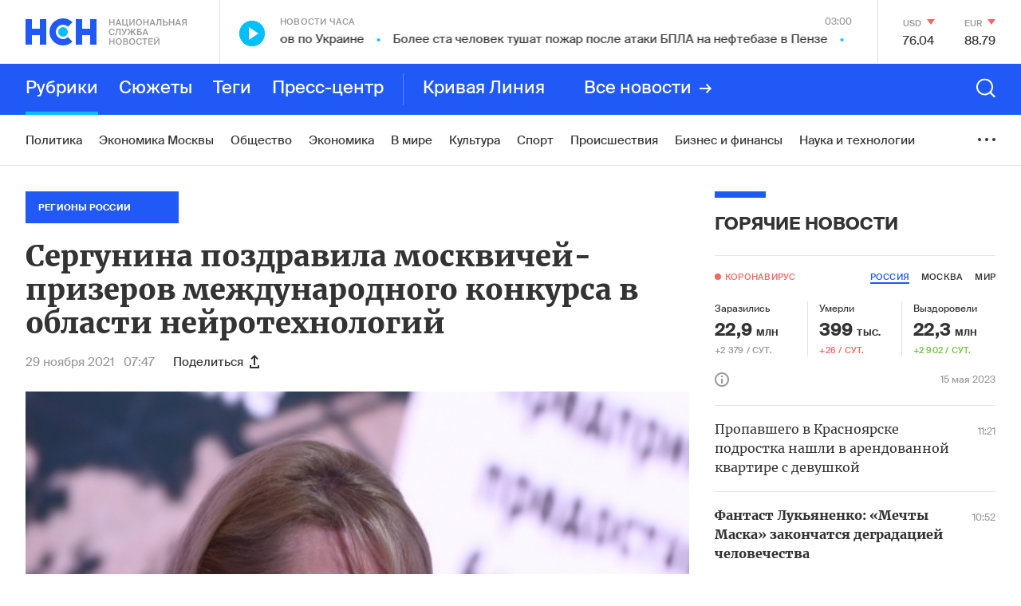

--- FILE ---
content_type: text/html; charset=utf-8
request_url: https://www.google.com/recaptcha/api2/anchor?ar=1&k=6LcBMY4UAAAAAChTWwZUhMM2e_vDNxv80xhHkZIm&co=aHR0cHM6Ly9uc24uZm06NDQz&hl=en&v=PoyoqOPhxBO7pBk68S4YbpHZ&size=invisible&anchor-ms=20000&execute-ms=30000&cb=bvnqn1x3j4s9
body_size: 48600
content:
<!DOCTYPE HTML><html dir="ltr" lang="en"><head><meta http-equiv="Content-Type" content="text/html; charset=UTF-8">
<meta http-equiv="X-UA-Compatible" content="IE=edge">
<title>reCAPTCHA</title>
<style type="text/css">
/* cyrillic-ext */
@font-face {
  font-family: 'Roboto';
  font-style: normal;
  font-weight: 400;
  font-stretch: 100%;
  src: url(//fonts.gstatic.com/s/roboto/v48/KFO7CnqEu92Fr1ME7kSn66aGLdTylUAMa3GUBHMdazTgWw.woff2) format('woff2');
  unicode-range: U+0460-052F, U+1C80-1C8A, U+20B4, U+2DE0-2DFF, U+A640-A69F, U+FE2E-FE2F;
}
/* cyrillic */
@font-face {
  font-family: 'Roboto';
  font-style: normal;
  font-weight: 400;
  font-stretch: 100%;
  src: url(//fonts.gstatic.com/s/roboto/v48/KFO7CnqEu92Fr1ME7kSn66aGLdTylUAMa3iUBHMdazTgWw.woff2) format('woff2');
  unicode-range: U+0301, U+0400-045F, U+0490-0491, U+04B0-04B1, U+2116;
}
/* greek-ext */
@font-face {
  font-family: 'Roboto';
  font-style: normal;
  font-weight: 400;
  font-stretch: 100%;
  src: url(//fonts.gstatic.com/s/roboto/v48/KFO7CnqEu92Fr1ME7kSn66aGLdTylUAMa3CUBHMdazTgWw.woff2) format('woff2');
  unicode-range: U+1F00-1FFF;
}
/* greek */
@font-face {
  font-family: 'Roboto';
  font-style: normal;
  font-weight: 400;
  font-stretch: 100%;
  src: url(//fonts.gstatic.com/s/roboto/v48/KFO7CnqEu92Fr1ME7kSn66aGLdTylUAMa3-UBHMdazTgWw.woff2) format('woff2');
  unicode-range: U+0370-0377, U+037A-037F, U+0384-038A, U+038C, U+038E-03A1, U+03A3-03FF;
}
/* math */
@font-face {
  font-family: 'Roboto';
  font-style: normal;
  font-weight: 400;
  font-stretch: 100%;
  src: url(//fonts.gstatic.com/s/roboto/v48/KFO7CnqEu92Fr1ME7kSn66aGLdTylUAMawCUBHMdazTgWw.woff2) format('woff2');
  unicode-range: U+0302-0303, U+0305, U+0307-0308, U+0310, U+0312, U+0315, U+031A, U+0326-0327, U+032C, U+032F-0330, U+0332-0333, U+0338, U+033A, U+0346, U+034D, U+0391-03A1, U+03A3-03A9, U+03B1-03C9, U+03D1, U+03D5-03D6, U+03F0-03F1, U+03F4-03F5, U+2016-2017, U+2034-2038, U+203C, U+2040, U+2043, U+2047, U+2050, U+2057, U+205F, U+2070-2071, U+2074-208E, U+2090-209C, U+20D0-20DC, U+20E1, U+20E5-20EF, U+2100-2112, U+2114-2115, U+2117-2121, U+2123-214F, U+2190, U+2192, U+2194-21AE, U+21B0-21E5, U+21F1-21F2, U+21F4-2211, U+2213-2214, U+2216-22FF, U+2308-230B, U+2310, U+2319, U+231C-2321, U+2336-237A, U+237C, U+2395, U+239B-23B7, U+23D0, U+23DC-23E1, U+2474-2475, U+25AF, U+25B3, U+25B7, U+25BD, U+25C1, U+25CA, U+25CC, U+25FB, U+266D-266F, U+27C0-27FF, U+2900-2AFF, U+2B0E-2B11, U+2B30-2B4C, U+2BFE, U+3030, U+FF5B, U+FF5D, U+1D400-1D7FF, U+1EE00-1EEFF;
}
/* symbols */
@font-face {
  font-family: 'Roboto';
  font-style: normal;
  font-weight: 400;
  font-stretch: 100%;
  src: url(//fonts.gstatic.com/s/roboto/v48/KFO7CnqEu92Fr1ME7kSn66aGLdTylUAMaxKUBHMdazTgWw.woff2) format('woff2');
  unicode-range: U+0001-000C, U+000E-001F, U+007F-009F, U+20DD-20E0, U+20E2-20E4, U+2150-218F, U+2190, U+2192, U+2194-2199, U+21AF, U+21E6-21F0, U+21F3, U+2218-2219, U+2299, U+22C4-22C6, U+2300-243F, U+2440-244A, U+2460-24FF, U+25A0-27BF, U+2800-28FF, U+2921-2922, U+2981, U+29BF, U+29EB, U+2B00-2BFF, U+4DC0-4DFF, U+FFF9-FFFB, U+10140-1018E, U+10190-1019C, U+101A0, U+101D0-101FD, U+102E0-102FB, U+10E60-10E7E, U+1D2C0-1D2D3, U+1D2E0-1D37F, U+1F000-1F0FF, U+1F100-1F1AD, U+1F1E6-1F1FF, U+1F30D-1F30F, U+1F315, U+1F31C, U+1F31E, U+1F320-1F32C, U+1F336, U+1F378, U+1F37D, U+1F382, U+1F393-1F39F, U+1F3A7-1F3A8, U+1F3AC-1F3AF, U+1F3C2, U+1F3C4-1F3C6, U+1F3CA-1F3CE, U+1F3D4-1F3E0, U+1F3ED, U+1F3F1-1F3F3, U+1F3F5-1F3F7, U+1F408, U+1F415, U+1F41F, U+1F426, U+1F43F, U+1F441-1F442, U+1F444, U+1F446-1F449, U+1F44C-1F44E, U+1F453, U+1F46A, U+1F47D, U+1F4A3, U+1F4B0, U+1F4B3, U+1F4B9, U+1F4BB, U+1F4BF, U+1F4C8-1F4CB, U+1F4D6, U+1F4DA, U+1F4DF, U+1F4E3-1F4E6, U+1F4EA-1F4ED, U+1F4F7, U+1F4F9-1F4FB, U+1F4FD-1F4FE, U+1F503, U+1F507-1F50B, U+1F50D, U+1F512-1F513, U+1F53E-1F54A, U+1F54F-1F5FA, U+1F610, U+1F650-1F67F, U+1F687, U+1F68D, U+1F691, U+1F694, U+1F698, U+1F6AD, U+1F6B2, U+1F6B9-1F6BA, U+1F6BC, U+1F6C6-1F6CF, U+1F6D3-1F6D7, U+1F6E0-1F6EA, U+1F6F0-1F6F3, U+1F6F7-1F6FC, U+1F700-1F7FF, U+1F800-1F80B, U+1F810-1F847, U+1F850-1F859, U+1F860-1F887, U+1F890-1F8AD, U+1F8B0-1F8BB, U+1F8C0-1F8C1, U+1F900-1F90B, U+1F93B, U+1F946, U+1F984, U+1F996, U+1F9E9, U+1FA00-1FA6F, U+1FA70-1FA7C, U+1FA80-1FA89, U+1FA8F-1FAC6, U+1FACE-1FADC, U+1FADF-1FAE9, U+1FAF0-1FAF8, U+1FB00-1FBFF;
}
/* vietnamese */
@font-face {
  font-family: 'Roboto';
  font-style: normal;
  font-weight: 400;
  font-stretch: 100%;
  src: url(//fonts.gstatic.com/s/roboto/v48/KFO7CnqEu92Fr1ME7kSn66aGLdTylUAMa3OUBHMdazTgWw.woff2) format('woff2');
  unicode-range: U+0102-0103, U+0110-0111, U+0128-0129, U+0168-0169, U+01A0-01A1, U+01AF-01B0, U+0300-0301, U+0303-0304, U+0308-0309, U+0323, U+0329, U+1EA0-1EF9, U+20AB;
}
/* latin-ext */
@font-face {
  font-family: 'Roboto';
  font-style: normal;
  font-weight: 400;
  font-stretch: 100%;
  src: url(//fonts.gstatic.com/s/roboto/v48/KFO7CnqEu92Fr1ME7kSn66aGLdTylUAMa3KUBHMdazTgWw.woff2) format('woff2');
  unicode-range: U+0100-02BA, U+02BD-02C5, U+02C7-02CC, U+02CE-02D7, U+02DD-02FF, U+0304, U+0308, U+0329, U+1D00-1DBF, U+1E00-1E9F, U+1EF2-1EFF, U+2020, U+20A0-20AB, U+20AD-20C0, U+2113, U+2C60-2C7F, U+A720-A7FF;
}
/* latin */
@font-face {
  font-family: 'Roboto';
  font-style: normal;
  font-weight: 400;
  font-stretch: 100%;
  src: url(//fonts.gstatic.com/s/roboto/v48/KFO7CnqEu92Fr1ME7kSn66aGLdTylUAMa3yUBHMdazQ.woff2) format('woff2');
  unicode-range: U+0000-00FF, U+0131, U+0152-0153, U+02BB-02BC, U+02C6, U+02DA, U+02DC, U+0304, U+0308, U+0329, U+2000-206F, U+20AC, U+2122, U+2191, U+2193, U+2212, U+2215, U+FEFF, U+FFFD;
}
/* cyrillic-ext */
@font-face {
  font-family: 'Roboto';
  font-style: normal;
  font-weight: 500;
  font-stretch: 100%;
  src: url(//fonts.gstatic.com/s/roboto/v48/KFO7CnqEu92Fr1ME7kSn66aGLdTylUAMa3GUBHMdazTgWw.woff2) format('woff2');
  unicode-range: U+0460-052F, U+1C80-1C8A, U+20B4, U+2DE0-2DFF, U+A640-A69F, U+FE2E-FE2F;
}
/* cyrillic */
@font-face {
  font-family: 'Roboto';
  font-style: normal;
  font-weight: 500;
  font-stretch: 100%;
  src: url(//fonts.gstatic.com/s/roboto/v48/KFO7CnqEu92Fr1ME7kSn66aGLdTylUAMa3iUBHMdazTgWw.woff2) format('woff2');
  unicode-range: U+0301, U+0400-045F, U+0490-0491, U+04B0-04B1, U+2116;
}
/* greek-ext */
@font-face {
  font-family: 'Roboto';
  font-style: normal;
  font-weight: 500;
  font-stretch: 100%;
  src: url(//fonts.gstatic.com/s/roboto/v48/KFO7CnqEu92Fr1ME7kSn66aGLdTylUAMa3CUBHMdazTgWw.woff2) format('woff2');
  unicode-range: U+1F00-1FFF;
}
/* greek */
@font-face {
  font-family: 'Roboto';
  font-style: normal;
  font-weight: 500;
  font-stretch: 100%;
  src: url(//fonts.gstatic.com/s/roboto/v48/KFO7CnqEu92Fr1ME7kSn66aGLdTylUAMa3-UBHMdazTgWw.woff2) format('woff2');
  unicode-range: U+0370-0377, U+037A-037F, U+0384-038A, U+038C, U+038E-03A1, U+03A3-03FF;
}
/* math */
@font-face {
  font-family: 'Roboto';
  font-style: normal;
  font-weight: 500;
  font-stretch: 100%;
  src: url(//fonts.gstatic.com/s/roboto/v48/KFO7CnqEu92Fr1ME7kSn66aGLdTylUAMawCUBHMdazTgWw.woff2) format('woff2');
  unicode-range: U+0302-0303, U+0305, U+0307-0308, U+0310, U+0312, U+0315, U+031A, U+0326-0327, U+032C, U+032F-0330, U+0332-0333, U+0338, U+033A, U+0346, U+034D, U+0391-03A1, U+03A3-03A9, U+03B1-03C9, U+03D1, U+03D5-03D6, U+03F0-03F1, U+03F4-03F5, U+2016-2017, U+2034-2038, U+203C, U+2040, U+2043, U+2047, U+2050, U+2057, U+205F, U+2070-2071, U+2074-208E, U+2090-209C, U+20D0-20DC, U+20E1, U+20E5-20EF, U+2100-2112, U+2114-2115, U+2117-2121, U+2123-214F, U+2190, U+2192, U+2194-21AE, U+21B0-21E5, U+21F1-21F2, U+21F4-2211, U+2213-2214, U+2216-22FF, U+2308-230B, U+2310, U+2319, U+231C-2321, U+2336-237A, U+237C, U+2395, U+239B-23B7, U+23D0, U+23DC-23E1, U+2474-2475, U+25AF, U+25B3, U+25B7, U+25BD, U+25C1, U+25CA, U+25CC, U+25FB, U+266D-266F, U+27C0-27FF, U+2900-2AFF, U+2B0E-2B11, U+2B30-2B4C, U+2BFE, U+3030, U+FF5B, U+FF5D, U+1D400-1D7FF, U+1EE00-1EEFF;
}
/* symbols */
@font-face {
  font-family: 'Roboto';
  font-style: normal;
  font-weight: 500;
  font-stretch: 100%;
  src: url(//fonts.gstatic.com/s/roboto/v48/KFO7CnqEu92Fr1ME7kSn66aGLdTylUAMaxKUBHMdazTgWw.woff2) format('woff2');
  unicode-range: U+0001-000C, U+000E-001F, U+007F-009F, U+20DD-20E0, U+20E2-20E4, U+2150-218F, U+2190, U+2192, U+2194-2199, U+21AF, U+21E6-21F0, U+21F3, U+2218-2219, U+2299, U+22C4-22C6, U+2300-243F, U+2440-244A, U+2460-24FF, U+25A0-27BF, U+2800-28FF, U+2921-2922, U+2981, U+29BF, U+29EB, U+2B00-2BFF, U+4DC0-4DFF, U+FFF9-FFFB, U+10140-1018E, U+10190-1019C, U+101A0, U+101D0-101FD, U+102E0-102FB, U+10E60-10E7E, U+1D2C0-1D2D3, U+1D2E0-1D37F, U+1F000-1F0FF, U+1F100-1F1AD, U+1F1E6-1F1FF, U+1F30D-1F30F, U+1F315, U+1F31C, U+1F31E, U+1F320-1F32C, U+1F336, U+1F378, U+1F37D, U+1F382, U+1F393-1F39F, U+1F3A7-1F3A8, U+1F3AC-1F3AF, U+1F3C2, U+1F3C4-1F3C6, U+1F3CA-1F3CE, U+1F3D4-1F3E0, U+1F3ED, U+1F3F1-1F3F3, U+1F3F5-1F3F7, U+1F408, U+1F415, U+1F41F, U+1F426, U+1F43F, U+1F441-1F442, U+1F444, U+1F446-1F449, U+1F44C-1F44E, U+1F453, U+1F46A, U+1F47D, U+1F4A3, U+1F4B0, U+1F4B3, U+1F4B9, U+1F4BB, U+1F4BF, U+1F4C8-1F4CB, U+1F4D6, U+1F4DA, U+1F4DF, U+1F4E3-1F4E6, U+1F4EA-1F4ED, U+1F4F7, U+1F4F9-1F4FB, U+1F4FD-1F4FE, U+1F503, U+1F507-1F50B, U+1F50D, U+1F512-1F513, U+1F53E-1F54A, U+1F54F-1F5FA, U+1F610, U+1F650-1F67F, U+1F687, U+1F68D, U+1F691, U+1F694, U+1F698, U+1F6AD, U+1F6B2, U+1F6B9-1F6BA, U+1F6BC, U+1F6C6-1F6CF, U+1F6D3-1F6D7, U+1F6E0-1F6EA, U+1F6F0-1F6F3, U+1F6F7-1F6FC, U+1F700-1F7FF, U+1F800-1F80B, U+1F810-1F847, U+1F850-1F859, U+1F860-1F887, U+1F890-1F8AD, U+1F8B0-1F8BB, U+1F8C0-1F8C1, U+1F900-1F90B, U+1F93B, U+1F946, U+1F984, U+1F996, U+1F9E9, U+1FA00-1FA6F, U+1FA70-1FA7C, U+1FA80-1FA89, U+1FA8F-1FAC6, U+1FACE-1FADC, U+1FADF-1FAE9, U+1FAF0-1FAF8, U+1FB00-1FBFF;
}
/* vietnamese */
@font-face {
  font-family: 'Roboto';
  font-style: normal;
  font-weight: 500;
  font-stretch: 100%;
  src: url(//fonts.gstatic.com/s/roboto/v48/KFO7CnqEu92Fr1ME7kSn66aGLdTylUAMa3OUBHMdazTgWw.woff2) format('woff2');
  unicode-range: U+0102-0103, U+0110-0111, U+0128-0129, U+0168-0169, U+01A0-01A1, U+01AF-01B0, U+0300-0301, U+0303-0304, U+0308-0309, U+0323, U+0329, U+1EA0-1EF9, U+20AB;
}
/* latin-ext */
@font-face {
  font-family: 'Roboto';
  font-style: normal;
  font-weight: 500;
  font-stretch: 100%;
  src: url(//fonts.gstatic.com/s/roboto/v48/KFO7CnqEu92Fr1ME7kSn66aGLdTylUAMa3KUBHMdazTgWw.woff2) format('woff2');
  unicode-range: U+0100-02BA, U+02BD-02C5, U+02C7-02CC, U+02CE-02D7, U+02DD-02FF, U+0304, U+0308, U+0329, U+1D00-1DBF, U+1E00-1E9F, U+1EF2-1EFF, U+2020, U+20A0-20AB, U+20AD-20C0, U+2113, U+2C60-2C7F, U+A720-A7FF;
}
/* latin */
@font-face {
  font-family: 'Roboto';
  font-style: normal;
  font-weight: 500;
  font-stretch: 100%;
  src: url(//fonts.gstatic.com/s/roboto/v48/KFO7CnqEu92Fr1ME7kSn66aGLdTylUAMa3yUBHMdazQ.woff2) format('woff2');
  unicode-range: U+0000-00FF, U+0131, U+0152-0153, U+02BB-02BC, U+02C6, U+02DA, U+02DC, U+0304, U+0308, U+0329, U+2000-206F, U+20AC, U+2122, U+2191, U+2193, U+2212, U+2215, U+FEFF, U+FFFD;
}
/* cyrillic-ext */
@font-face {
  font-family: 'Roboto';
  font-style: normal;
  font-weight: 900;
  font-stretch: 100%;
  src: url(//fonts.gstatic.com/s/roboto/v48/KFO7CnqEu92Fr1ME7kSn66aGLdTylUAMa3GUBHMdazTgWw.woff2) format('woff2');
  unicode-range: U+0460-052F, U+1C80-1C8A, U+20B4, U+2DE0-2DFF, U+A640-A69F, U+FE2E-FE2F;
}
/* cyrillic */
@font-face {
  font-family: 'Roboto';
  font-style: normal;
  font-weight: 900;
  font-stretch: 100%;
  src: url(//fonts.gstatic.com/s/roboto/v48/KFO7CnqEu92Fr1ME7kSn66aGLdTylUAMa3iUBHMdazTgWw.woff2) format('woff2');
  unicode-range: U+0301, U+0400-045F, U+0490-0491, U+04B0-04B1, U+2116;
}
/* greek-ext */
@font-face {
  font-family: 'Roboto';
  font-style: normal;
  font-weight: 900;
  font-stretch: 100%;
  src: url(//fonts.gstatic.com/s/roboto/v48/KFO7CnqEu92Fr1ME7kSn66aGLdTylUAMa3CUBHMdazTgWw.woff2) format('woff2');
  unicode-range: U+1F00-1FFF;
}
/* greek */
@font-face {
  font-family: 'Roboto';
  font-style: normal;
  font-weight: 900;
  font-stretch: 100%;
  src: url(//fonts.gstatic.com/s/roboto/v48/KFO7CnqEu92Fr1ME7kSn66aGLdTylUAMa3-UBHMdazTgWw.woff2) format('woff2');
  unicode-range: U+0370-0377, U+037A-037F, U+0384-038A, U+038C, U+038E-03A1, U+03A3-03FF;
}
/* math */
@font-face {
  font-family: 'Roboto';
  font-style: normal;
  font-weight: 900;
  font-stretch: 100%;
  src: url(//fonts.gstatic.com/s/roboto/v48/KFO7CnqEu92Fr1ME7kSn66aGLdTylUAMawCUBHMdazTgWw.woff2) format('woff2');
  unicode-range: U+0302-0303, U+0305, U+0307-0308, U+0310, U+0312, U+0315, U+031A, U+0326-0327, U+032C, U+032F-0330, U+0332-0333, U+0338, U+033A, U+0346, U+034D, U+0391-03A1, U+03A3-03A9, U+03B1-03C9, U+03D1, U+03D5-03D6, U+03F0-03F1, U+03F4-03F5, U+2016-2017, U+2034-2038, U+203C, U+2040, U+2043, U+2047, U+2050, U+2057, U+205F, U+2070-2071, U+2074-208E, U+2090-209C, U+20D0-20DC, U+20E1, U+20E5-20EF, U+2100-2112, U+2114-2115, U+2117-2121, U+2123-214F, U+2190, U+2192, U+2194-21AE, U+21B0-21E5, U+21F1-21F2, U+21F4-2211, U+2213-2214, U+2216-22FF, U+2308-230B, U+2310, U+2319, U+231C-2321, U+2336-237A, U+237C, U+2395, U+239B-23B7, U+23D0, U+23DC-23E1, U+2474-2475, U+25AF, U+25B3, U+25B7, U+25BD, U+25C1, U+25CA, U+25CC, U+25FB, U+266D-266F, U+27C0-27FF, U+2900-2AFF, U+2B0E-2B11, U+2B30-2B4C, U+2BFE, U+3030, U+FF5B, U+FF5D, U+1D400-1D7FF, U+1EE00-1EEFF;
}
/* symbols */
@font-face {
  font-family: 'Roboto';
  font-style: normal;
  font-weight: 900;
  font-stretch: 100%;
  src: url(//fonts.gstatic.com/s/roboto/v48/KFO7CnqEu92Fr1ME7kSn66aGLdTylUAMaxKUBHMdazTgWw.woff2) format('woff2');
  unicode-range: U+0001-000C, U+000E-001F, U+007F-009F, U+20DD-20E0, U+20E2-20E4, U+2150-218F, U+2190, U+2192, U+2194-2199, U+21AF, U+21E6-21F0, U+21F3, U+2218-2219, U+2299, U+22C4-22C6, U+2300-243F, U+2440-244A, U+2460-24FF, U+25A0-27BF, U+2800-28FF, U+2921-2922, U+2981, U+29BF, U+29EB, U+2B00-2BFF, U+4DC0-4DFF, U+FFF9-FFFB, U+10140-1018E, U+10190-1019C, U+101A0, U+101D0-101FD, U+102E0-102FB, U+10E60-10E7E, U+1D2C0-1D2D3, U+1D2E0-1D37F, U+1F000-1F0FF, U+1F100-1F1AD, U+1F1E6-1F1FF, U+1F30D-1F30F, U+1F315, U+1F31C, U+1F31E, U+1F320-1F32C, U+1F336, U+1F378, U+1F37D, U+1F382, U+1F393-1F39F, U+1F3A7-1F3A8, U+1F3AC-1F3AF, U+1F3C2, U+1F3C4-1F3C6, U+1F3CA-1F3CE, U+1F3D4-1F3E0, U+1F3ED, U+1F3F1-1F3F3, U+1F3F5-1F3F7, U+1F408, U+1F415, U+1F41F, U+1F426, U+1F43F, U+1F441-1F442, U+1F444, U+1F446-1F449, U+1F44C-1F44E, U+1F453, U+1F46A, U+1F47D, U+1F4A3, U+1F4B0, U+1F4B3, U+1F4B9, U+1F4BB, U+1F4BF, U+1F4C8-1F4CB, U+1F4D6, U+1F4DA, U+1F4DF, U+1F4E3-1F4E6, U+1F4EA-1F4ED, U+1F4F7, U+1F4F9-1F4FB, U+1F4FD-1F4FE, U+1F503, U+1F507-1F50B, U+1F50D, U+1F512-1F513, U+1F53E-1F54A, U+1F54F-1F5FA, U+1F610, U+1F650-1F67F, U+1F687, U+1F68D, U+1F691, U+1F694, U+1F698, U+1F6AD, U+1F6B2, U+1F6B9-1F6BA, U+1F6BC, U+1F6C6-1F6CF, U+1F6D3-1F6D7, U+1F6E0-1F6EA, U+1F6F0-1F6F3, U+1F6F7-1F6FC, U+1F700-1F7FF, U+1F800-1F80B, U+1F810-1F847, U+1F850-1F859, U+1F860-1F887, U+1F890-1F8AD, U+1F8B0-1F8BB, U+1F8C0-1F8C1, U+1F900-1F90B, U+1F93B, U+1F946, U+1F984, U+1F996, U+1F9E9, U+1FA00-1FA6F, U+1FA70-1FA7C, U+1FA80-1FA89, U+1FA8F-1FAC6, U+1FACE-1FADC, U+1FADF-1FAE9, U+1FAF0-1FAF8, U+1FB00-1FBFF;
}
/* vietnamese */
@font-face {
  font-family: 'Roboto';
  font-style: normal;
  font-weight: 900;
  font-stretch: 100%;
  src: url(//fonts.gstatic.com/s/roboto/v48/KFO7CnqEu92Fr1ME7kSn66aGLdTylUAMa3OUBHMdazTgWw.woff2) format('woff2');
  unicode-range: U+0102-0103, U+0110-0111, U+0128-0129, U+0168-0169, U+01A0-01A1, U+01AF-01B0, U+0300-0301, U+0303-0304, U+0308-0309, U+0323, U+0329, U+1EA0-1EF9, U+20AB;
}
/* latin-ext */
@font-face {
  font-family: 'Roboto';
  font-style: normal;
  font-weight: 900;
  font-stretch: 100%;
  src: url(//fonts.gstatic.com/s/roboto/v48/KFO7CnqEu92Fr1ME7kSn66aGLdTylUAMa3KUBHMdazTgWw.woff2) format('woff2');
  unicode-range: U+0100-02BA, U+02BD-02C5, U+02C7-02CC, U+02CE-02D7, U+02DD-02FF, U+0304, U+0308, U+0329, U+1D00-1DBF, U+1E00-1E9F, U+1EF2-1EFF, U+2020, U+20A0-20AB, U+20AD-20C0, U+2113, U+2C60-2C7F, U+A720-A7FF;
}
/* latin */
@font-face {
  font-family: 'Roboto';
  font-style: normal;
  font-weight: 900;
  font-stretch: 100%;
  src: url(//fonts.gstatic.com/s/roboto/v48/KFO7CnqEu92Fr1ME7kSn66aGLdTylUAMa3yUBHMdazQ.woff2) format('woff2');
  unicode-range: U+0000-00FF, U+0131, U+0152-0153, U+02BB-02BC, U+02C6, U+02DA, U+02DC, U+0304, U+0308, U+0329, U+2000-206F, U+20AC, U+2122, U+2191, U+2193, U+2212, U+2215, U+FEFF, U+FFFD;
}

</style>
<link rel="stylesheet" type="text/css" href="https://www.gstatic.com/recaptcha/releases/PoyoqOPhxBO7pBk68S4YbpHZ/styles__ltr.css">
<script nonce="WHeaYDgQHWfklBv-uEeVEg" type="text/javascript">window['__recaptcha_api'] = 'https://www.google.com/recaptcha/api2/';</script>
<script type="text/javascript" src="https://www.gstatic.com/recaptcha/releases/PoyoqOPhxBO7pBk68S4YbpHZ/recaptcha__en.js" nonce="WHeaYDgQHWfklBv-uEeVEg">
      
    </script></head>
<body><div id="rc-anchor-alert" class="rc-anchor-alert"></div>
<input type="hidden" id="recaptcha-token" value="[base64]">
<script type="text/javascript" nonce="WHeaYDgQHWfklBv-uEeVEg">
      recaptcha.anchor.Main.init("[\x22ainput\x22,[\x22bgdata\x22,\x22\x22,\[base64]/[base64]/MjU1Ong/[base64]/[base64]/[base64]/[base64]/[base64]/[base64]/[base64]/[base64]/[base64]/[base64]/[base64]/[base64]/[base64]/[base64]/[base64]\\u003d\x22,\[base64]\\u003d\x22,\x22wpcnwoHDtMOCwpzDnMK3McK/[base64]/[base64]/DvcOxZcOnw5TDsRfClcO1wposGsO/JTTCksOhGHZgHcOjw6TCmQzDssOwBE4uwrPDumbChcOWwrzDq8OKbxbDh8KXwq7CvHvCmUwcw6rDlsKpwroyw5kUwqzCrsKuwqjDrVfDusKDwpnDn0JBwqhpw5oBw5nDusK4QMKBw58JCMOMX8KOeA/CjMKjwroTw7fCtQfCmDo3SAzCnj8hwoLDgDY7dyfCvQTCp8ODYsKrwo8aWjbDh8KnO2g5w6DChcOkw4TCtMKEVMOwwpFnDFvCucOtVGMyw5PCvl7ChcKBw5jDvWzDglXCg8KhbU1yO8Kqw4YeBnHDicK6wr4eCmDCvsKJQsKQDjAiDsK/[base64]/wphJfyJ2UFxvwoMlw5zDgMK+K8KnwrLDkE/Cg8OMNMOew55Jw5ENw7YSbEx9dhvDsDpGYsKkwopodjzDqsOXYk98w5lhQcO0OMO0Zwsew7MxC8O2w5bClsK4dw/[base64]/DhVYPw78gXWzCmMO7w4HDgsOhwp1DPsO4NcOGCsO1ZsKXwpcSw481IMO7w71bwqfDtlZLC8OrZ8OMQsKGDRvCgcKcFCbCn8K1wp7Cn3HCjEgEDcOEwq/CnQ8yVFp0wo7CjcO+wrgjw6NFwrvCtC82w4vCksOFwpVULHjDvsKYFXsiOFbDncKzw7MIw4V9H8KhVGXCrk8jEsKtw5TDj2VQEmUuw4zCuh1iwrsywp7CpTnDnmJmD8K2Ym7CtMKDwo8dSw3DgR3Cjh5Ewo/[base64]/CocKgwqBEVG7Cth8+wq1rw57DtcKPdsKvwrvDn8K3DTBcw4MmKcKNMQ3DsUREdk/Cl8KtWmXDn8K5w7rDkhdwwr/DpcOvwrQEw63CvMO1w5jCusKtC8KrOGhoVcKowoo3Wm7CkMOzwpDCvHnCvMKJw6vCpsKsFX0NfE3CvjLCncOeBi7DtmPDrCLCpsKSw7JUwo0vw6/CrMK1wrDCuMKPRD/DnsKuw5txEiIcwqEeFsOQG8KpCsKrwqJewpXDmcOrw4F/fsKMwpzDnSIKwr7Di8O/[base64]/Dj8KSKEUewpFFw5jCvnzDuzcZw71tBzVyc8OFP8Oaw5HCt8O6ZWrDnsKqTsOrwpQXF8KGw7oowqTDpRgZGMK0VApMZ8Oowo97w7/CqwvCsQsBB3TDqcK9wrUZwoPCnXLCs8KGwoJRw65IKgzCvAJvw5TCjMKtIcOxw6lVw6QMY8Olai0sw7DCoV3DpsOJwp92T04RJVzClFjDqQkzwovCnD/Cm8O6HEDCl8KBDH3Cn8KzJ2Jlw5vDlMOEwqvDr8OaIQ0FUMKcw4VRNmdjwrgiP8KadMK8wr93e8KyDS4mQsOZPcKaw4HDosKHw4MtSMKXJhXCrMOCJAfCtMOnwo7ChFzCiMOCBX1fLcOOw7bCs1oSw43CgsKRU8Orw75fDMKjaVLCpMKhwpXClQ/[base64]/[base64]/Cg8OgwqdDCwHCsWsfw63CnsOKwoprwqYzwpDDtm3DilvCpsOpW8K8wpYAYBlVRMOmZ8OPYSF2ZidhYMKIOsOFUsO1w7VcC0Faw57CrcKhf8OpHcOEwr7CkMKhw6LCsG/DijIjVsO/GsKLPMO+FMOzH8KBw7kSwqBRw4TCmMOtOi5qb8O6w6fChFTCvwR4OMKrBTEoIHbDq24yNkPChQDDocOVw5bCk3xhwovCuR4gQlJdecO8wphpw6pbw7h8FGnCqHgIwqJZe2HCqA/DhD3DscO8w5bCsw11J8OKwrbDi8OxIV8TX3Y3wohte8OVwpLDnmxNwpFnbx0Uw6d8w6HCh3ssYSxKw7hMbsOWFMKuwqzDu8K7w4F8w63CoAbDmMOAwrURfMKqwpYowrp7ZwsKw7QMTsOwKA7DnMK+C8KPWsOrEMKBKMKtQwzCk8K/DMOuw4lmNTt4wr3CoGnDgDrDqcO2ERvDj0Egw7xTNsK7w409wqgfPsKwNcO1GgQvNxEhw50ew4fDmjTCmVo/w4/ChcOISy8mScK5wpzColVmw64qfsOqw7vCs8K5wqbCjU/CqEdlYhoqWcK5X8K0YMO1KsKtwr9MwqBPwrwHLsOZw7dhNsKYZ1MLAMOSwpUwwqnDgQ03WBx1w5BxwpXCty5ywr3DssOADANMAcKuPX3CplbCjcKCVMOQAWHDhkXCisKfcsKJwoFww5nCuMK2ehPCqcOOWD13wo1/[base64]/[base64]/w4dhMcOINm/CvMK0w7rDvsOhwrPDvjNYw5EkPcOEw7PDhCrDssKrCMO1w5tgw5whw5sDwqFfRHDDo0gLwpkbXMOIw4xQEsKxbsOrCDZJw7DDiRbDmXXCrFjCk0jCkmLDuHgueh7CrG3DiV5DRMOWwoUWwohowo08wopMwoJsZ8O4Gj/Dkk5PDsKfw6V2XAtZwpxKF8Kmw5hFw4jCtcOswodmCMOzwo0rOcKmwqvDgsKsw6nCmDREwrrDsxxhJ8K9BcOyXsK0w6Ufw68Pw6EieXfCgMKLFlnCk8O1C3Vew67DtB48XhHCgMOsw4QCwokoFhJ2e8OXw6nDjW/DmMKfRcKMWMKoJMOUZWzCgMOYw7DDuwoOw7DDv8KrwrHDix8MwrjCq8KhwppAwpF8wrzDsxoDB3DDisKWeMOYwrF4w7HDih3Cjwsew6Quw4/CqDjDoRpBUsK7IyvClsKWHRrCpgA0BsOdwojCksKRdcKTF0FLw4tVBMKEw47CiMKuw7rChcKOXB5gwrPCgzZTOsKdw5fCkB0aPhTDq8Kwwqs/w4vDoHpkAcK3wqHCrA3DpFBtwpHDnMOnw77Cj8OAw41bVsOaVl4sU8OlUQljaQRlwo/CtiN/wr8UwrZjw4PCmA13wrTDvTguwqcswodZU3/DlsKRwoMzw4h2H0Idw4xAwqjCp8OiPBR7CkfDp2XCosKtwpbDiAcMw6g8w7PDtjHDksK+w5DCmmJIw6ljw40jU8KmwobCqBrDrXYMTVVbwpLChxfDty3CvC15wqjClivCgGQyw7kDw7LDoB/CjsKyXsKlwq7DuMOMw4IcST9aw5VDLcK0wqjCgm7CucKWw481wrvCvMKVw7zCoA9owqTDpAYaEcO5KzZXwp3DlcOHw4DDi2lOf8OkPcKNw4JaVsKdMWxPw5UjfsKew79fw4MUw4PCqEQcwqnDnsK/[base64]/DjcKHw7klO1TDoAXCjsOawokHw7PDiMOLYgbDg8ORw7gXU8KHwrfDrMKZagE4CGfDnm4GwoF0IsO8CMOGwqB/woQywr/CvcKQEMOuw6Fiw5PDjsOXwpQcwpjCk0/DrcKSDWFqw7LCoxY7dcKlI8Ofw5/[base64]/GGs8wpc9LFLCkVbDhsKgM23CohXDpTNqeMOrw7XDsz0ZwpPDjcOjOAotwqTDqMKbacKjFQPDrVvCnB4EwqNDQhDDnMOOwpU5IUvDjUXCo8O3JXHDhcKGJCAoEcK7ODFcwpfDp8KHWj5VwoV5EXsrw7sSHwzDusKjwqIRHcOnwojCkMOGIBnCiMOaw4HDhznDncO/[base64]/Dj8O+w7jCh8ONDcKIw5HDpsK6V8KtD8OgBcOQw6oFQMObHcO5w7bCisK5wrstwqsfw7wGw4UHwq/[base64]/w44JCsK1w4DDrMO1wrrClABew53CssKPJ8OAwpXCicOAwrJvw4PChsKuw4wAwrHCqcOXw5Z1w5jCmXIRwo7CqsKSwrd9w7otwq0mCcOCUyvDvXLDh8KCwoAXwq3DqMKpVkPCmsKZwrfCi359NMKew6ROwrfCtcKtVsKwARzCui/[base64]/CgsKQw74nw79lBMOlwo7CpMKDHcOVw53DjXPDnlPCh8OuwrzDmUhoMBFiw5zDuw3DlMKhFA/CoCRNw5PCryzCqDFJw69XwpDCgcKnwrNGwrfCgxbDl8OQwqUjNwlrwrYsGMKOw4rCnSHDokXCjhLCnsOEw7p3wq/DtMK6wr3CnSxpaMOpwq/Di8KNwrwRL1rDgMOrwrxTfcKxw7rCocOdw4jCsMKzw6DCmE/DncKtwoM/wrVqw5wYLsOqU8KIwpVCBMKxw7PCoMO2w4M+SzoVdB/DmkvCtmXDkkvCtnsSVcKGQMODPcKATwZ5w7Q6LhPCnwvCrsKOKsK1wq7Ds35cwrISKcONJsOFwoERacOeacKbMW9fwokAIi1aYsOGw4PDuDDCoxl7w5/DscK5V8OMw7zDlg/Du8KjS8O7FzlML8KJV0sMwqIxw6QYw4hzw7ENw51Of8KkwqU+w4XDusOrwroqwo/DhWkaUcKBa8KLCMKww5nDk3kCVsK6FcK9RXzCvEjDtHvDi0Jzd37DrTYpw7fDh13DulQdAsOMw7jDu8KYw5/[base64]/DgcOOAcOPwrYES8KKfMKwwp/CrmYPKSrCjnTDglvDiMK/w4/CnsOUwpdhw600dQLDgjPCtkjCvhzDsMOcw7tOE8Kqwr1qTMKnDcOAMsO0w7TCpcKOw6FUwqdJw4HDp2kww5Y6woXDjC8je8OtZsOEw4DDksOCBRsDwq/DijZ8ZVdvZTLCtcKXTMK5RAw7WMOPfsKYwqzDrcOxw5HDgMO1RE/CgMKOfcKxw7zDgsOCSEfCsWR1w5XDrsKrHzXDjsKxwrrCh2jCv8OHZcOtZcO1bsK/w4bCgcO9ecOvwop6w6BEdcO+w5RuwrYMQXdHwrY7w6XDkMOVw7NXwojCrMOTwod5w4HDu1nDgcONwqrDgU07QMKiw5PDpVBcw4JXe8OJw5dUHcOwDS5Uw5k/asO5PD0rw5o3w41Dwq1nbRxDPAHDo8OPcifCiQkgw6/CkMK2w6DDu13DkXjChsK7w7M7w4PDnltcA8Onw5R6w6TClDbDiCbClcOfwrXCnkjCscOrwoXDvTPCkMOMwpnCq8KgwpPDnWYqUsO0w4UXw7rCu8OyRUnCtMORfH3Dvg3Dv0YxwpLDhh3DvGzDm8KUHk/CpsKnw4Z2WsKQFwYXIlfDgE0awoplJiHDgHrDisOgw4ATwrxDwqZEL8OcwrpXNcKnwqgQLjgdwqbDg8OoPMOBTRQkwoNOXcKJwrxWMgx/w7/[base64]/wobDoGQOwpDDkgfChcOjwqcBXTMtBMK9J0DCpsKxwokpVwPCpXA2w53DisKjQMO4OiTDvBQcw6Qowo8aL8KnB8Oxw7/CqcOywpt+PxFUdgPDqRrDvgbCscOkw5kHXcKpwobDl1UFJD/DnGrDncOcw5HDmS1dw4HClsOHIsOwBlkqw4jChWQnwo5xU8OmwqbCpWnDo8K+wrdGFMOEw5fDhQ/DqQDCm8KHORc6wr8fazQbaMK1wpsSMRjCmsO0wqgww6TDs8KMGkwmwqpAw5jDocKwfCRiWsKxOkFYwq40worDg0h4O8Kow6tPfkJeG3xjMkNPw44/YcOZEMO6WXLCpcOXbXnDuFzCv8OUasObLmElYcOjw6xoRMOSey3CmsOYeMKpw6RUwrERH2PDlsOyV8K5QXLCksKNw7Yuw6Ykw4PDkcOhw5kpQ1prH8KTw45EF8OpwrBKwp1FwqdlG8KKZn/CksOyKcKzWsOcCkHCocORwpLDjcONfkcdw4XDiDJwMSfCpQrDunUfwrXDnwfColU1SyXDjVxOwq7DsMOkw7HDkCsQw7jDvcOnw47ClAxMM8KDw7wSwpNMGsOpGizCqMOdBMK7AHzCk8KIwpYUwpY9IsKFw7HCuhw2w43DsMOFNHnClBo+w5ISw6vDpcKHw6E4wp/CmwQKw4EjwpY4REnCosOmJsOXPMOOFcKEQMK4P1N9ahwDcHTCpMOSw7HCsnMIwodhwpPDm8O+S8Kmw43Cg3AbwrFSelHDpS3DoSgow7QODSPDpwZJwpZNw4IPNMKeSiNlwrA0O8OvGXp6w69Mw5LDjUdPw7BCw5lfw4nDmWxdAAw3HsKqSsOTJsK/ZkgOXcOkwo/CuMO9w4BgI8K6OcKYw6PDssOqCcOww5XDiXleAcKfUTQ2RsO3wrd1Zi/Ds8KrwqFJYm9IwrRNb8OZwpBjZcOvw7vDi3UwOWQQw5c2wowTF0xrWcOEdsK5FAjDicOgwpzCqAJ3JcKBSnZQwpnDmMKbM8KgdMKmwpxtwqHDrz1DwqITWgjDu2EswpgZGUTCoMOPTzB7bWnDsMOjbC/CgyDDgy96WDxPwq/Do3rDom1Pwo7DvR8zwpgzwpMpIsOAw7N9AWLDrMKGw4chJ104IsORwrDDvDoBbyPDrjLDtcKdwpt/wqPDgBPDsMKUacOvwqXDgcOFw4F7wppFw6HDqsKZwpMTwqU3worCssOeY8OWOMO2EWYPB8K6w4TDqMO+acKpw5/[base64]/Cr2c4OsOfQwLDhGfCu8KswrPClsKKd2YOwrXDsMKlwqFJw6E9w5LDrRfCucKSw7ZMw6NYw4UwwrVLOMKLN0vDhcO9wqjDncOdOsKDwqDDgG8LecObfXfDgnBJWcKLDMO9w6NWfFVWwqEbwq/CvcOBTlDDnMKcEsO8IsOKw7zCrjU1e8KowqtKPl3Csx/CgAbDssOfwq9NA2zClsK9wrHDvD5MZsOGw7/DncKFXnLDi8OPwrg0FGlYw4Qyw6HDr8O8GMOkw7fCncKGw7MZw5ZFwpcCw6DDhcKxV8OCQ1zCn8KKSRd+HVHDoz8tVnrCssOXVsOfwpohw6lqw6oqw4XCisKTwoBuwqvDucKjw5Ngw5/CqsO0woAvGMOiKMO/V8O5FTxULB7ChMODCcK6w6/DgsKUw7HCokcfwpbCk0ggLVHCm1zDtnXDq8OydB7DlcKVOikxwqfCkcKKwrdiUMOOw5Ikw4QewoE2ER5ARsKAwpJ/wqHCqlzDp8KULErChi3Dk8KQwrB7Pk5MOlnCpcONX8OkPsKOC8Kfw6kBwqPCscOmKMO/w4NOTcOMMkjDpAFZwrzCn8OXw6gnw7jCm8O7wrI/asOdfsK6PMOnbsOQMXPDux5mwqNjwqzCkn1Pwr/[base64]/[base64]/cCx8w6MFwoTDg8Oiw5LCtMOywqTCvyxbw6/Cu8K9wosBwrDDgh5VwrrDpsKow4hBwpsPLMKMHcOOwrHDqU5mHDFXwpbDkMKZwrbCrl/[base64]/wq3DqsKMVWMyKMK7w7fDpTZSw5TCrGfCvMKvOsOiSFDDnD3DtH/CpcOEeCHDrh4rw5NfHV0JFcO4w585GMO/[base64]/HcO5wozCjWwSwqbCs8OMacKuw43CigrDlkZSwq48w7wGwrxgw6hAw75zUMK3RsKbw4jCu8OmJ8KIZz/DhCkEXMOtwozDgcO/[base64]/[base64]/IAUbHnYOJBTCv2nDh2vDlzcmwrYRw7VQRMKrFmwYAsKKw5zCqMO7w5DCtXJWw7UYTMKoJMO7TlfCpwhew69zCG3Dsx3CmsO1w77Dm1t2QWHDljdDdcOlwrBeEjtNf1hka0hINnXCn3TCrcKsBirDsw/DjznCtgDDthfDsjnCr2rDlsOvFsOFCkbDq8OcckoJQzdyZRvCtV0wDSNXZ8KOw7nDgsOBa8OCbMOmCMKlQTUhX3law4rCucOkY1pkwo/CoH7ChsOMwoDDhkzCpFE7w79GwrcuOsKhwoHCh0cpwojDrmfCnMKcGMOYw4UjMMKRezVbJsKLw4hCw6TDrT/DmcO/w53DoMK/woAaw4LDmnzDsMKhZsKzwprDkMOdwqTDtjDCuntoLnzCv3d1w40sw57CjQvDvMKHw5HDvGYJLMK5w7DDi8KsDsOAwqYdwovDkMODw6vClsOrwpTDq8KEFgA/YR46w6hzBsOOKMKMdQFcGhUKw5/Cn8O+wqRgwpfCsmBQw4Y+wqLDozTDlyU/wpfDvRDDncK5fAcCTh7ChcOuUMKiwo9mfcKCworDohLCh8KHXMOLFjLCkVQ6wpnDpynCkwhzdMKAw7TCri/CqMOefsKfZ3MAAsKyw4kpCXfCpTfCtHNuIsKdScOlwo7Dgw/Dt8OZYjbDqyjCoVA4ZMKkwovCnwHCnyvCi1rDiGrDnH3ClwltHWbCmsKnBMKqwrrCmMOnTwUdwqrCi8OkwqQqd0w1NcKuwrNoLcOjw592w7TCisKJLmMZwpnCpiMmw4TChF9rwrcNw4Z4NlPDtsO/wqPCicOWSxXCugbCjMKXOsKvwoZheH7DhwvDolEYa8O1w7NyScKLL1bCo13DtxJqw7VRJBzDisKyw64RwqTDjVrDn2Z/Lgh8LcO1QCQewrVYNMOFw6pHwpxPdUssw4Atw4vDhMOIbcOqw6rCuC3DpUU6XUDDrsKvGWtNw5vCrjXCtMOSwpIHRmzDn8OqPT7ClMOVOSkDKMKZLMOnw4xLGFTDlMKgwq3Do3PCo8KoecKWWcO8Z8OUQHQGAMK4w7fDqlkFw54dLl3Crg/Di2rDu8OWNQJBw4XDtcOow63CuMOAwqtiwoIuw4Yaw7FSwqABw5vDvsKLw69GwrVgbUvCuMKTwr0EwoNrw7tKEcKyFMOuw7rCjsKSw7YSHArDtMOWw5fDunHDjcKKwr3Ck8OZwoV/W8OoacO3ZsODZsOwwrQZT8KPcy9TwofDnwsjwppmwqLCkUHDisOpYcOHRBjDocKGw4bDoRBZwpAXMBkpw6IAWMKyFsOHw55yeiojwqZeKV3ChhZEMsOSbywjL8Kww4/CrVh2TMKhXsKhdcK5CinDpAjDgsO0wqbDmsKWwqvDsMKiUcOFwp1eVcKvw7V+wpvCswpIwox0w7rCliTDrHRyPMOCO8OuTQlowo0IRMKKHMO9UQUoOyvDh17DrVbChkzDpsOmUsKLwpvDpCEhwoU/fcOVFxnDuMKTw4NaQAh3w7wxwptgMcO3w5YdNDPCigkawqxHwpIWbGUPw5fDg8OjWVHCiXrCrMKyZ8OiHsKhBlVtfMKLwpHCtMKDwqMzTsKZw7ZWLDQcYQbDtcKgwoBewoU/GMKxw6w8KUlFJAPDvyFwwpTCrsKiw6bCmHtxw4A/cDrCvMKtBkdewpvCrcKwVwlpEmrDtMOaw7w7w7bDksKTD3pKwoRvD8O2fMK8HTTDlztMw68Yw43Dj8KGFcO4UCEyw7/[base64]/DicKmw54sT8OQMsKsXMOCw6jCosOWJ8K2bArCvykiw71Uw7/DqMOkI8OXH8OmI8OTNX8gcR7Ctj7Cr8KBAxZiw40qwp3DpVZhKS7Drx1qVsKfKMOcwpPDvcKSwrbCqifDknzDlGpYw7/ChBHCtsOawqPDlCTDpcKbwpQFw6Ffw4Fdw5koC3jCqjPDmmgNw5jChSBXKMODwrVgwp9kCcOZw5/CksONAMOpwrfDvxjCsTvCgyPDqMKWAwAKwr9ZRno6wp7DvVkRAR7CpMKhFcKFFR7DucOWY8K3T8KfXUDCoT3ChMOaT20EWMOLRcKZwr/DkkvDnWtAwpHDisO0JMOnwonCj0TDt8OCw6TDs8OAFsO+wrTDnxFLw7IyAMKjw5HDtCNsZS3DowRLw5TDnsKlcsOIw5XDncKeS8Ogw7Z3asODRcKWGsKdNkI/wr9nwpx8wqAWwoTDvzFuw6t8U0XDmUobwoPCh8ORKV03WVNPQzLDqsO2wp7DhhBTwrQOOx8uQVRPw647Dgc2ORogImrCoCNrw7bDrxHCh8K0w6rCrGNjBXcgwqjDqGHCp8OSw6BSwqFYw5nDksOXwr8DSV/CgsKHw5ANwqJFwpzCrsKww4LDjElZVWItw7lHLC05YBHCuMKSwrVIFnJiTBQDwpnCvRPDokDDl23ClhvDjsKkcycKw4/DhxBUw6TCjcO/DTvDpcOodsKwwpdfRMKow7JyNxzCskHDkmTClF9XwqhPw6YkX8K2w6wQwot/AStAw6bCsBzDqmMdw5p6ZDHCk8K8bAwjw643ScOEEcOrw4fDksOOW0Ncw4Y6woUdIcO/w6ALOsKXw4NZSMKfwrNeOsOAwoIGWMKnL8OqWcK+M8OqL8OMCS7CtMKBwr9FwqPDsWfChHjCuMKfwo8QW0ghKwTCvMOKwp/[base64]/CtxUvw592G0nDi8KhwodmTmpZIsKRwpU4dcO7TVVpw6I3w55aDQ7DmcOEw4nCr8K5BFlYw6DCk8OawpPDvFDDgWvDunfCvMONw5J6w6wRw4fDhDvCrx8CwrcVSC/Ds8K1PUPDrcKlLz/[base64]/CvcKTw6nCncOewovDjMOPw4jCnFBuacKkwpYuWxMLw6LDiD3DhcOGw4nDkMOOZMOuwqjCkMKTwo/CiQBOwo8HXsOSwo9ewoRHw4TDkMO9FkXCo3/CsQ5YwrgnEMOzwpXDjsOvW8OcwovCs8Kdw7FIMwrDj8KhwrXCgMOdZ2jDvVNuwqvDvyw9w57CuFrCkGJ0XnJ8WMO3Hld7VFDCvV3ClcO8wqLCqcOID1PCu1TCux0QegbCqMOUw5l1w5RRwrBIwrJacALDjlLDksOBRMOPJsOrYD0pwoTCkHAHw57CiWvCrsOaVMOfYh/ClcOcwrDDksK8w5cjw4rClsOAwr3DrFF+wrZwF1XDjcKSw4HCgMKfexEnOSM/[base64]/[base64]/w7zCmAYDw6/DqkUWw5/CssKvGcK5wo3CmMKQLhHDtMKHUcKmdcK+w5lmY8OCYkDDs8KsUiTCkcOUwqrCgcODPMKnw5bDuX/CkcOcEsKJwqgwDw3DusOLN8Oawqhkwqhsw6owCcK2UXNuwrF1w7M2A8K9w5jDlE0HcsOoVyhJwpHDmcOEwoIswrw3w6QQwr/Dq8KlEcOHKMO7wqJYwqTCiTzCv8OjFXtjZMK8JsKibAxPe0fDn8OcdsKDwrkpPcK9w7hTwr1yw79kPsKVw7nCo8OdwpRQNMORWsKvZxTDn8O+wq/[base64]/w7PDk8KAw5AmZ8K2WljCvT7DjCbDtcKTw4fCqHfCpsKMcjtrfArCvCjDrMOXC8KnYXbCusK+WHUrXcOwRFjCs8KUPsOww4N6TFM2w7rDqcKkwp3DvQIwwoLDmMKjNcK9ecK+XiHDi35pRD3DnVXDszXDvANJwrZJEMKQw6xSC8KTXsKyKcOWwoJmHmjDgcK6w4ZzEMO/[base64]/CvMK0dSJ4fsOFwqpOw7rCtQp6asO1dGnCscOpFsKfIsOowotjwpNXWMKAYMKcOcOTwpnDjsKew4fCnMK1OAbClcOywrE+w4rDqX1GwrVUwpvCvAMOwr/CjEhew5PDmcK9NzYkOMOrw4pmO0/Dg0jDnsKLwpFtwpLDvHPCqMKUw4IjfBwvwrczw7nCmcKVWMKnwobDjMKUw7Z+w7rCk8OBw7M2csKiw74hw5DCj1MrHy8gw73DqiI5wq3ChcKULsOpwrQZOcO6WsK9wpofwpTCpcOAw7fDr0PDgw3DqwLDpCPCo8KZf2jDucOrw5tPWQzDti3DmHfDrRbDjQU1wr/CtsKkFE0Ywo0Qw7TDj8OKw4kYDMK8DMKdw68wwrpVX8KRw6DClsOKw75CRcO7WEjCnzDDjMOHSFLCiitaAMOPwrE/[base64]/[base64]/w6JAwrzDksKZw68oXQvDngzDiMKnwpBGwo5Tw73DsztWC8KvfRZsw53DgFXDo8Ksw5BMwqDChcOaLEcAVcODwobDvsK4M8Odw5puw4c1woVANsOqw5/CqMO6w6LCp8ODwr0GDcOpFkbCljVpwr4zw7tLAsKicCd9LC/Cl8KQYSx+MkdgwoAtwoLCnjnCvHBOwoI/[base64]/DncKPw4DClcKGZQVyMMKLQ8Ofw7IMwrISMxMSKjx6wqLCqkzDpsKFVT7ClGXCoEFvbyDDmnMCGcK6P8ODEknDql3CpcO/[base64]/wqfDj8KFw4TCq8KAw5l1IsKgwq4uwpnDrMKUQ2Jew7XDrMKmwojDvsKWRMKPw6gyKHFtw4YJwoYPPD1Ew5x5CsKrw7VROTvDvlxeEFbDnMKlwpfDjcKxw7EaIRzCp1DCuWDDnMOzHHTDgQ/[base64]/[base64]/[base64]/CrXbDssKVZSMRw5DDkcO2w4PDuMKbwpnCqcODBR7CgMKew4XCpHBPw6bCgFXDp8O9cMKGwpnCi8KOdTnCrHDCmcKvU8KwwoTCrUxAw5DChcO6w4tRCcKpD2HCtcOnZwJvwp3CjBh6GsOTw4QBPcKvw5pVw4oRw5Qyw60USsKZwrjCoMOVwq/CgcKWakjCs0PDk2LDgjBHwq7DpDEKRcKiw6NIW8KhNXAvJRRsGsKhwoPDhMKdw6nCrsKYVMOZSFU/[base64]/CkTfCkcOTw7tFfBDCm8KhQSIAD1vDkcOjwqhJw4zClcOlw6bCiMKrwoDCuyPChxo8AHwUwq7CpMOgK23DgMOrwpNewpnDmMO1wrjCjcOpw5bCrsOpwqvCo8KyF8OSMsOvwqPCmGVYw43CmzUcU8O/KicZPcO0w7lSwrxXwo3Dv8OhC2hAwqgUYsOfwpNMw5rCojTCmFLCpGgdwozChk1Hw7FQLU/CklLDvcKhMMOLRwM0WcKOQsOhOBDDmC/CtsORWxvDs8OdwpbDugghZcOKb8OFw781JsO8w4vCiEkZw43CnMOOYyXDvzLDpMKvw63CjF3DgE86CsKfECLCkFvCqMKLwoYcPMK8MAAkWMO+wrPCqQPCpMKXXcO5wrTDu8OewpZ6RS3CllLDnQURw6ZrwqPDjsKnw5DCsMKww4zDlQFwQ8K/QEo2MGXDpmMVwrrDu07Ds1PChMOwwrNrw4kANMKHecOKRMKHw7d8HQvDkcKywpYLSMO4BBXCjsKxwrjDkMOgVwzCmgAcYsKHw4DCg0HCi27CmX/[base64]/[base64]/wprCniTCgxPDqlZgJVTDnDXCnlLCscO7MMKdZkIndn7CmsOUFinDqcOuw4/DlcO6ByUUwrfDlgbCt8Kjw75UwocfIMKqEMKgRsKlOQzDvE3Cu8O1PB5+w6dvwoZZwpvDpXAVS2EKN8Ovw4VSYh/Co8KfUcKWGsOVw7oew7fDrg/DlEDDjwfDtcKKPsKGCCk4PmkZYMKPG8KjL8OXE0Inw6PCkGrDn8KHVMKowq3Cm8Ouw6l7dMO8w57CpTbCjcOSwqXCnxoowp50w4DDvcKmw7zCnD7DngcMw63CuMOew5wDwrjDjDIew6PCpHJGCMOOM8Ouw6pPw7l1w5jDq8O/Njx2w656w6LCuz3Dtm/[base64]/Cu8OAPcOHwrZXYjRLwpPDgzjCg8KKTlJjwq3CuTIbPsKDOAkcHwhtI8OKwqDDgMKqYMKawrXDhRnDiSDCvTUxw7vDrCDDnzfDjMOScnoLwqjDqTjDjD/CusKCXDJmPMOuwq9kAyjCj8KLwo3Cj8OJesOnwptpRSljXA/CrSPCmMOUKMKRcXvDqGJPLcKAwpNnw5sjwqXCp8K2wq7CgcKEMMOiSz/[base64]/CvRDDhWHCkibCqsOcw5EYwrdDwoXCqWNIw75qwr/CmSLClsKjw6jChcOfeMONw75TFDwtwq3ClcOBwoYuw7/[base64]/Cv8O/w7kkw6gsAcKUw7dLw4TCsX3CmcKBLsOfw4bCnsKoCMK/[base64]/[base64]/woJmw7zDosORHsK4XcKoH2vCgWfDhcOlQSdiMX54wqdNG1HCicKHf8Ktw7DDvHLCgMKtwqHDo8K1woPDnQTCj8KEUHLDt8Oewq/[base64]/[base64]/w5vCi8OVc8OFwr5eZ8OpEcKOLFJxw7LDkjDDkMKvwr7CqGTDoXfDgCEJezMpOBcUV8OtwotKwp4FHmcWw4XCvx1Cw6nCm0BTwpUlHEXCo3Anw7/DksK6w7tKP0PCtFTCsMKLTsKPw7PDmUI8Y8KIwpvDgsO2HTEow47CnsOMYcKWwpvDuQvCk2AmScO8wojCj8OEVsKjwrJYw7EDD37CiMKrOB19LzPCoF3DnMKnw5XCicO/w4bClsO0ZsK5w7LDvAbDqQjDi2Y6wqbCssKlWsOjUsKbEVkrwoUbwpJ+TjXDiiZMw6XCgTrDh214woTCnBfDi1ZWw4LDgGQmw5w/w6nDhDrDqCItw7TCtWVhPlVzc37DrSA5NsO1TwrCgcOtGMOiwox0TsKAwqTCpsKDw7PCijHDnSseYGQ0En86w4DDgzZYcCLCsHdGwoDClcO4w7REGcOhwovDnl0uDMKcRzLCtFnCv0V3wrPCrMKkFTZvw4XDlR3Cu8OQecK/[base64]/[base64]/[base64]/CrADCkMK9esKiecOVwqjDkmYZXxl1BsKRYMK1XsKcw6PCicKOw4kQw74zw6bCizBcwqXCrEjClnPCuHHDpWw1wqHCncK/YMOHw5pfUxV4wp3CkMO3cFXCt1QSwosbw5N9FcObJxE3FsOtaXjDlCwmw60BwpLDuMOuacKwEMOBwohuw53Cv8K9XcKIU8KLaMKgEwAZw4HCuMKCEljCt0HDk8KXaXMCczIVAh3DnsOzE8Otw6J5CcKUw5FfNFzCvgLCrHLCoUjCssO2cRzDv8OKQsK3w6A/ZcKlHxfCqsKkaiYfdMOyPDJEw7xrAcOAfzDCicO/[base64]/CpMKpL8Oxw7vDuwPDocK9w7NAw4IyGyHCnToxwoImwo5QcR14wqLCksO2J8O6aQnDuGEFw5jDncOvw4LCv3B8w5XCisKFUMKqLzZNO0TDqlNQPsKlwo3Dol0QC0hna13ClVLCqT8OwqtAAFvCoRvDnG1dZMOxw7/CnTDDlcODT2xTw6RlZjtFw6DDnsOZw6Emw4FZw51HwqzDnR0TenLClVQ/Q8K4NcKbwqHDgRPCnTLCpQYHcsKIwrpLKT3CiMKFwqHChyvCnMOfw4jDk2d8ASLDqCXDlsKtw6xSw5LDsnlVworCuU0Fw47Cnm9uPcKDZsKiI8KZwpp0w7bDuMOZH3nDjSfDtxvCuXnDnl7DsHfCvQTCksKqAcKMPsK6EcKAWmjCkn9FwrjCl2orHW4eKSHCk2LCsT/DtcKfUx9JwrtuwpRww5jDosKHWmo+w4nCiMKkwpfDm8KTwr3Ds8O4IV/Chx8xBsKPw4rDq0YNwoB6QXfCtAl6w77CjcKqXhfCgsO8a8KEw7jDqBcVEMOJwrzCqWVLN8OQwpYaw6Fmw5TDsBTDgSwvG8O/[base64]/w4drw4jCv8Kgwo5BVD5Zw5TDp1ouNQTCnUZeEcKew7wGwpDCgDcrwqHDuQ7Ds8O5wrzDmsOkw4PCk8KkwoxzYsKreyLCpsOUKsKPfMKmwpo+wpPDmEocw7XDrSpgw6nDsl9ELxDDskHCgsKfwoLDlMKow5BcDnJIw7/CqcOgf8OOwoUZwqHCksOswqTDg8KLGMKlw6vCjFR+w6cgcSUHw4gUC8O8RTAJw5UJwqPDq10Ow7rCmsKCAi4gBl/DuCzCm8O5w4bCkMOpwppuGUVywqvCoy7Co8KoBH1WwrzDh8K9w4MmbEIaw5rCmkPCrcK0w442esKLH8KlwoTDtSnDtMKewqMDwo8zOcKtw51WVMOKw5DDrsOqw5DCsm7DoMOBwp9kwokXwqNBcsOTwo9Fwr3CjUN7A0LCo8ORw5k9emUfw5/DgC/Cm8K4w6oPw5nDpS/CgSs/FnHCgArDnEx0b1vDvAjDjcKswp7Cs8OWwr4GfMK5e8Klw5fCji7Djk7DnjPDoRnDp3/CmMO9w7tAwoNtw7dDcybCi8Oywo7DucKnw5XCpXzDn8KWw5RMIyANwpg9w7UOSRvClcOHw7cow4l/[base64]/CcK6YUZyIsOuw5FOfMK/YMKow4QKJzonWcOgEcOMwrIgD8O/bcK0w7hsw6bCgzbDpsOYwo/DkmbDmcKyKn3CvcOhGsKEMMKkw5LCnhsvGcOswr7ChsKKK8O9w7xWw5XCtEskwp1EMsK0worCqcKvYMOFdDnChGEZKh5WaHrDmCDCk8OuQX4Tw6TDpFBbw6HDp8KUw5LDp8O7GmbDvDLDjA/[base64]/wrsZw4TCu8O1dsKqJMOeHnIzw7LDhsOcSFtcRcKnwq8swq7Dri7Dr0/DoMKcwpQ1VxcROns3wpd7woYmw6hpwqZTNFETPGTDmQ4DwoMnwqNtw6XCi8O1w4HDkxPDtMKfODLDnDbDscKfwqZjwpMOZxfCmsK3OCF/ZxY0\x22],null,[\x22conf\x22,null,\x226LcBMY4UAAAAAChTWwZUhMM2e_vDNxv80xhHkZIm\x22,0,null,null,null,1,[21,125,63,73,95,87,41,43,42,83,102,105,109,121],[1017145,594],0,null,null,null,null,0,null,0,null,700,1,null,0,\[base64]/76lBhnEnQkZnOKMAhnM8xEZ\x22,0,0,null,null,1,null,0,0,null,null,null,0],\x22https://nsn.fm:443\x22,null,[3,1,1],null,null,null,1,3600,[\x22https://www.google.com/intl/en/policies/privacy/\x22,\x22https://www.google.com/intl/en/policies/terms/\x22],\x222Yxl6Yvm42IjxbTyBImVlccRv0Xx8JCBH7qr9niErc0\\u003d\x22,1,0,null,1,1769171497437,0,0,[5,34],null,[69,231,86,187],\x22RC-XKt3ssEIQdGg3A\x22,null,null,null,null,null,\x220dAFcWeA4_Crab2yg8n5gtvHPf3NUE_hAxZAmjGRFTsOIkukz24r70Uf1beQ0bPVIIvtrV0ONz7ZTXDOkEIbvYvDjvrNqQ5EppqQ\x22,1769254297273]");
    </script></body></html>

--- FILE ---
content_type: application/javascript
request_url: https://smi2.ru/counter/settings?payload=CNHVAhiem__UvjM6JGJkMjQxYTJmLTZlOGYtNDhmNy1hOWI5LTQ3ZWEwNTY4NmE5Ng&cb=_callbacks____0mkqsw1a1
body_size: 1520
content:
_callbacks____0mkqsw1a1("[base64]");